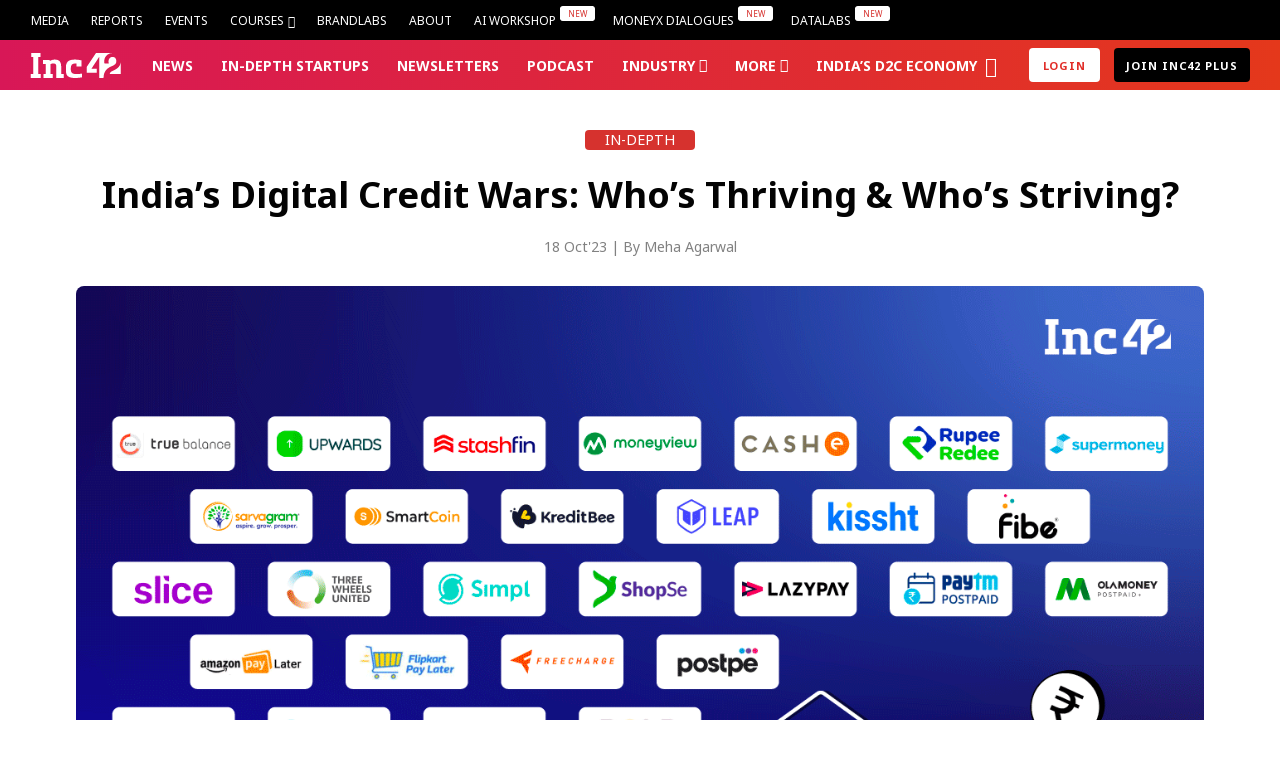

--- FILE ---
content_type: text/css
request_url: https://inc42.com/wp-content/plugins/inc42-datalabs-api/assets/css/dl-chart-plugin.css?ver=21.85
body_size: 947
content:
@import url('https://fonts.googleapis.com/css2?family=Plus+Jakarta+Sans:ital,wght@0,200..800;1,200..800&display=swap');

.chart-shortcode-wrap {
    display: flex;
    width: 100%;
    /* width: 55%; */
    padding: 24px;
    justify-content: center;
    align-items: center;
    align-content: center;
    row-gap: 5px;
    flex-wrap: wrap;
    border-radius: 12px;
    background: rgba(243, 245, 251, 0.70);
}
.chart-title-wrap .title {
    margin-bottom: 16px;
}
.chart-shortcode-wrap .title {
    /* width: 60%; */
    color: #000;
    text-align: center;
    font-family: "Plus Jakarta Sans";
    font-size: 34px;
    font-style: normal;
    font-weight: 800;
    line-height: normal;
    text-transform: capitalize;
}

.chart-shortcode-wrap .sub-title {
    color: #000;
    text-align: center;
    font-family: "Plus Jakarta Sans";
    font-size: 14px;
    font-style: normal;
    font-weight: 400;
    line-height: normal;
    text-transform: capitalize;
}

.chart-wrap {
    width: 100%;
    text-align: center;
    border-top: 1px solid #030229;
    border-bottom: 1px solid #030229;
    margin: 1rem 0;
    padding: 1.4rem;
}

.chart-footer-wrap {
    display: flex;
    align-items: flex-end;
    justify-content: space-between;
    width: 100%;
}

.chart-footer-data-heading {
    color: #000;
    font-family: "Plus Jakarta Sans";
    font-size: 12px;
    font-style: normal;
    font-weight: 500;
    line-height: 22px;
    text-transform: capitalize;
}

.chart-footer-data {
    color: #58586A;
    font-family: "Plus Jakarta Sans";
    font-size: 12px;
    font-style: normal;
    font-weight: 400;
    line-height: 22px;
    text-transform: capitalize;
}

.chart-footer-data span.note {
    color: #D9333E;
}

.chart-footer-logo {
    border-radius: 6px;
    border: 1px solid #FFF;
    background: #ECECF6;
}

span.logo-text {
    color: #000;
    font-family: "Plus Jakarta Sans";
    font-size: 10px;
    font-style: normal;
    font-weight: 500;
    line-height: 30px;
    letter-spacing: 2px;
    text-transform: uppercase;
}

.chart-footer-logo {
    border-radius: 6px;
    border: 1px solid #FFF;
    background: #ECECF6;
    align-items: center;
    display: flex;
    padding: 6px 10px;
    gap: 10px;
}

.chart-footer-logo img {
    width: 4rem !important;
    border-radius: 0px !important;
}

#chart-container {
    height: 40vh;
    text-align: center;
    justify-content: center;
    display: flex;
}





/* table code  */
button.page-button.active {
    border: 1px solid black !important;
}

#funding-table {
    width: 100%;
    border-collapse: collapse;
    opacity: 1;
    width: 100%;
    border-collapse: collapse;
    border-radius: 12px;
    border: none;

}

#funding-table thead tr th {
    border: none;
    opacity: 1;
    min-width: 180px;
    background: rgb(228, 57, 27);
    font-weight: 500;
    line-height: 16px;
    text-transform: capitalize;
    text-align: left;
    font-size: 14px;
    letter-spacing: 0.25px;
    color: rgb(255, 255, 255) !important;
}


table#funding-table tbody tr {
    border: transparent;
    border-bottom: 1px solid #e4e4e3 !important;
}

#funding-table td {
    padding: 14px 6px;
    text-align: left;
    color: #000;
    /* text-align: center; */
    font-family: 'Noto Sans';
    font-size: 12px;
    font-style: normal;
    font-weight: 400;
    line-height: normal;
    text-transform: capitalize;
}

span#current-page {
    font-size: 12px;
}

#pagination-controls button {
    padding: 5px 10px;
    cursor: pointer;
    border-radius: 4px;
    border: 1px solid rgb(222, 222, 243);
    background: rgb(243, 243, 255);
    color: #e4391b;
}

#pagination-controls {
    margin-top: 10px;
    display: flex;
    justify-content: center;
    align-items: center;
    gap: 10px;
}

#funding-table th {
    padding: 8px;
    text-align: left;
}

#pagination-controls button:disabled {
    cursor: not-allowed;
    opacity: 0.6;
}

.boder-top-left {
    border-top-left-radius: 6px;
    border-bottom-left-radius: 6px;
}

.boder-top-right {
    border-top-right-radius: 6px;
    border-bottom-right-radius: 6px;
}



/* repsonsive  */

@media (max-width: 768px) {



    /* tavle  */

    div#funding-table-container {
        width: 94%;
    }

    #pagination-controls button {
        padding: 2px 8px;
        cursor: pointer;
        border-radius: 4px;
        border: 1px solid rgb(222, 222, 243);
        background: rgb(243, 243, 255);
        color: #e4391b;
        font-size: 10px;
    }

    .table-container {
        width: auto;
        /* width: 280px; */
        overflow: auto;
    }

    .chart-shortcode-wrap {
        width: 100%;
        padding: 10px;
    }

    .chart-footer-data {
        color: #58586A;
        font-family: "Plus Jakarta Sans";
        font-size: 10px;
        font-style: normal;
        font-weight: 400;
        line-height: normal;
        text-transform: capitalize;
        width: 60%;
    }

    .chart-shortcode-wrap .title {
        font-size: 20px;
    }

    .chart-footer-data-heading {
        font-size: 10px;
    }

    .chart-footer-data {
        font-size: 10px;

    }

    .chart-footer-logo {
        border-radius: 6px;
        border: 1px solid #00000000;
        background: #00000000;
        align-items: center;
        padding: 0px 0px;
        gap: 10px;
        display: block;
        justify-content: center;
    }

    .chart-footer-wrap {
        display: flex;
        justify-content: space-between;
        width: 100%;
    }

    .chart-footer-data {
        color: #58586A;
        font-family: "Plus Jakarta Sans";
        font-size: 10px;
        font-style: normal;
        font-weight: 400;
        line-height: normal;
        text-transform: capitalize;
        width: 65%;
    }

    .chart-footer-logo {
        border-radius: 6px;
        border: 1px solid #00000000;
        background: #00000000;
        align-items: center;
        padding: 0px 0px;
        gap: 0px;
        display: flex;
        justify-content: center;
        flex-direction: column;
        align-items: center;
    }

    .chart-footer-logo img {
        width: 5rem !important;
        border-radius: 0px !important;
        float: left;
    }

    .chart-wrap {
        padding: 1.4rem 0;
    }
}

--- FILE ---
content_type: application/javascript
request_url: https://inc42.com/wp-content/plugins/inc42-datalabs-api/assets/js/shortcode.js?ver=0.1.8
body_size: 3062
content:
// v2 factsheet code
jQuery(document).ready(function ($) {

  var primaryCompany = shortcode_data.primary_company;
  if (!primaryCompany) {
    return;
  }

  var url =
    "https://datalabs-api.inc42.com/inc42/shortcode/company/factsheet-insights/" +
    encodeURIComponent(primaryCompany);

  $.ajax({
    url: url,
    method: "GET",
    dataType: "json",
    success: function (data) {
      if (data && data.response) {
        var response = data.response;
        var overview = response.overview || [];
        var description = response.description || "-";

        var descriptionWords = description.split(" ");
        if (descriptionWords.length > 10) {
          descriptionWords = descriptionWords.slice(0, 13);
          description = descriptionWords.join(" ") + "...";
        }

        const companyPageLink = `<a class="factsheet_links" id="Data" href="https://inc42.com/company/${
          response.slug
        }/?itm_medium=website&itm_source=inc42-article&itm_campaign=factsheet&itm_content=company&itm_term=1">${
          response.company_type == "Investor"
            ? "Investor Page"
            : "Company Profile"
        } </a>`;

        // combine data for company and investor
        let CompanyData1 = { label: "No Label", value: "No Data" };
        let CompanyData2 = { label: "No Label", value: "No Data" };
        let CompanyData3 = { label: "No Label", value: "No Data" };

        if (overview) {
          overview.forEach((item) => {
            switch (item.logo) {
              case "founded_year":
                CompanyData2 = { label: item.label, value: item.value };
                break;
              case "portfolio_companies":
                CompanyData1 = { label: item.label, value: item.value };
                break;
              case "investment_rounds":
                CompanyData3 = { label: item.label, value: item.value };
                break;
              case "stage":
                CompanyData3 = { label: item.label, value: item.value };
                break;
              case "sector":
                CompanyData1 = { label: item.label, value: item.value };
                break;
            }
          });
        }

        let company_data2 = ` <div class="item1">
                    <div class="factsheet_icon_wrap">
                            <span class="factsheet_label">${
                              CompanyData1.label || "-"
                            }</span>
                    </div> 
                    <span class="factsheet_value" >${
                      CompanyData1.value || "-"
                    }</span>
                </div>
            <div class="item2">
                    <div class="factsheet_icon_wrap">
                            <span class="factsheet_label">${
                              CompanyData2.label || "-"
                            }</span>
                    </div> 
                    <span class="factsheet_value" >${
                      CompanyData2.value || "-"
                    }</span>
                </div>
            <div class="item3">
                    <div class="factsheet_icon_wrap">
                            <span class="factsheet_label">${
                              CompanyData3.label || "-"
                            }</span>
                    </div> 
                    <span class="factsheet_value" >${
                      CompanyData3.value || "-"
                    }</span>
                </div>`;

        var htmlContent = `
                    <div class="container">
                        <div class="row mob-row">
                            <div class="w-36 factsheet_logo_wrap">
                                <div class="factsheet_img_wrap">
                                <a class="factsheet_links" href="https://inc42.com/company/${
                                  response.slug || ""
                                }/?itm_medium=website&itm_source=inc42-article&itm_campaign=factsheet&itm_content=company&itm_term=1" >   
                                <img src="${
                                  response.logo ||
                                  "https://datalabs.inc42.com/img/companyAvtar-new.svg"
                                }" alt="${
          response.name || ""
        }" class="factsheet_img img-fluid"></a>
                                </div>
                                <div class="mob-space">
                                <a class="factsheet_links" href="https://inc42.com/company/${
                                  response.slug || ""
                                }/?itm_medium=website&itm_source=inc42-article&itm_campaign=factsheet&itm_content=company&itm_term=1" > 
                                <p class="factsheet_heading">${
                                  response.name || "-"
                                }</p></a>
                                    <p class="factsheet_content">${description}</p>
                                </div>
                            </div>
                            <div class="w-64"> 
                                <div class="grid-container">
                                    ${company_data2}

                                    <div class="item" onclick="window.location.href='https://inc42.com/company/${
                                      response.slug || ""
                                    }/?itm_medium=website&itm_source=inc42-article&itm_campaign=factsheet&itm_content=company&itm_term=1';">
                                    <span class="factsheet_label-v2">Explore Funding, Financials & More</span>
                                    <div class="factsheet_icon_wrap">
                                    <span class="factsheet_value" >
                                    ${companyPageLink}
                                    </span>             
                                        <div class="next_icon">
                                        <a class="factsheet_links" href="https://inc42.com/company/${
                                          response.slug || ""
                                        }/?itm_medium=website&itm_source=inc42-article&itm_campaign=factsheet&itm_content=company&itm_term=1" > <img src="/wp-content/plugins/inc42-datalabs-api/assets/img/go_next_icon.svg" alt="icon" class="factsheet_img_icon img-fluid"></a>
                                        </div>
                                    </div>

                                    </div>
                                </div>
                            </div>
                        </div>
                        <div class="note_section">
                            <div class="note-wrap">
                                <span class="note_title">Note :</span>
                                <span class="note_content">${
                                  response.note || "-"
                                }</span>
                            </div>  
                            <div>
                                <div class="dl_icon">
                                    <img src="https://asset.inc42.com/2025/07/datalabs-logo-v2.png" alt=" data-labs icon" >
                                </div>
                            </div>   
                        </div>
                    </div>
                `;

        $("#factsheet_inc42").html(htmlContent);
      } else {
        // console.error('Invalid response structure:', data);
      }
    },
    error: function (xhr, status, error) {
      console.error("Request failed. Status:", status, "Error:", error);
      console.error("Response:", xhr.responseText);
    },
  });
});

// carousel of datalabs

jQuery(document).ready(function ($) {
  const isMobile = window.innerWidth <= 768;

  var primaryCompany = shortcode_data.primary_company;
  if (!primaryCompany) {
    return;
  }
  var url =
    "https://datalabs-api.inc42.com/inc42/company/carousel/" +
    encodeURIComponent(primaryCompany);
  $.ajax({
    url: url,
    method: "GET",
    dataType: "json",
    success: function (data) {
      if (data && data.response) {
        var response = data.response;
        // Sort the array in descending order based on the "position" property
        const sortedOverview = response.Overview.sort(
          (a, b) => a.position - b.position
        );
        // Store the sorted array in a new array
        const sortedArray = [...sortedOverview];

        var HighlightData;
        // key highlisht data
        HighlightData = sortedArray
          .map((item) => {
            if (item.label === "Founders" && item.value.split(",").length > 1) {
              const founders = item.value.split(","); // Split the founders string into an array
              const firstFounder = founders[0].trim(); // Extract the first founder
              const additionalFoundersCount = founders.length - 1; // Calculate the number of additional founders
              item.value = `${firstFounder} <span class="more-founders">+${additionalFoundersCount}</span>`;
            }

            const imagePath = `/wp-content/plugins/inc42-datalabs-api/assets/img/${item.logo}.svg`;

            return `
                        <div class="carousel-col-md-3">
                            <div class="carousel-icon-wrap" >
                                <img src="${imagePath}" class="carousel-icon" >
                            </div>
                            <div class="carousel-content-wrap" >
                                <h3 class="carousel-factsheet-title">${item.label}</h3>
                                <p class="carousel-factsheet-sub-title">${item.value}</p>
                            </div>
                        </div>
                    `;
          })
          .join("");

        // Slider data array
        var CarouselTitles = [];

        // Add titles and their corresponding URLs
        if (response.funding_highlights) {
          CarouselTitles.push({
            title: "Explore Funding Insights",
            url: "/funding/?itm_medium=website&itm_source=inc42-article&itm_campaign=carousel-funding&itm_content=company&itm_term=1",
          });
        }
        if (response.investment_highlights) {
          CarouselTitles.push({
            title: "Explore Investment Insights",
            url: "/investments/?itm_medium=website&itm_source=inc42-article&itm_campaign=carousel-investment&itm_content=company&itm_term=1",
          });
        }
        if (response.acquisitions_highlights) {
          CarouselTitles.push({
            title: "Explore Acquisition Insights",
            url: "/acquisitions/company-name/?itm_medium=website&itm_source=inc42-article&itm_campaign=carousel-acquisition&itm_content=company&itm_term=1",
          });
        }
        if (response.financial_highlights) {
          CarouselTitles.push({
            title: "Explore Financial Insights",
            url: "/financials/?itm_medium=website&itm_source=inc42-article&itm_campaign=carousel-financial&itm_content=company&itm_term=1",
          });
        }

        // Generate html for each title
        var SliderData = CarouselTitles.map((item) => {
          const { title, url } = item;

          // Set the image source based on the title and device type
          var FinancialImageSrc, OtherChartSrc;

          if (isMobile) {
            FinancialImageSrc =
              "/wp-content/plugins/inc42-datalabs-api/assets/img/sample-graph-mobile.png";
            OtherChartSrc =
              "/wp-content/plugins/inc42-datalabs-api/assets/img/sample-graph-mobile.png";
          } else {
            FinancialImageSrc =
              "/wp-content/plugins/inc42-datalabs-api/assets/img/sample-grap.png";
            OtherChartSrc =
              "/wp-content/plugins/inc42-datalabs-api/assets/img/sample-grap.png";
          }

          const ImageSrcChart =
            title === "Financial Highlights"
              ? FinancialImageSrc
              : OtherChartSrc;

          return `
                            <div class="slider-wrapper">
                                <div class="internal-slider-wrapper">
                                    <div class="carousel-img" style="background-image: url(${ImageSrcChart});">
                                      
                                            <div class="carousel-factsheet-button-wrap">
                                                <a class="explore-btn" href="/company/${primaryCompany}${url}" >${title}</a>
                                            </div>
                                  
                                    </div>
                                </div>
                            </div>
                        `;
        }).join(""); // Combine the HTML strings into a single string

        var htmlContent = `
        <div class="line-below" >
                            <svg xmlns="http://www.w3.org/2000/svg" width="691" height="2" viewBox="0 0 691 2" fill="none">
                             <path d="M1 1H690" stroke="#D7D3D0" stroke-width="2" stroke-linecap="round" stroke-dasharray="0.1 6"></path>
                            </svg>
					    </div>
                    <div class="carousel_title" >
                    <h2>Go Deeper On ${response.name} With Inc42 Datalabs</h2>
                    </div>
                    <div class="carousel_container">
                     <div class="top_section">
                            <div class="top-wrap">
                                <div class="carousel_img_wrap">
                                <a class="carousel_links" href="https://inc42.com/company/${
                                  response.slug || ""
                                }/?itm_medium=website&itm_source=inc42-article&itm_campaign=carousel&itm_content=company&itm_term=1" >   
                                <img src="${
                                  response.logo ||
                                  "https://datalabs.inc42.com/img/companyAvtar-new.svg"
                                }" alt="${
          response.name || ""
        }" class="carousel_img img-fluid"></a>
                                </div>
                                 <a class="carousel_links" href="https://inc42.com/company/${
                                   response.slug || ""
                                 }/?itm_medium=website&itm_source=inc42-article&itm_campaign=carousel&itm_content=company&itm_term=1" > 
                                <p class="carousel_heading">${
                                  response.name || "-"
                                }</p></a>    

                                ${
                                  response.acquired
                                    ? '<span class="acquired-block">Acquired</span>'
                                    : ""
                                }         
                            </div>  
                            <div class="carousel-logo-wrap">
                                <div class="carousel-logo">
                                    <span class="logo-text" >POWERED by</span>
                                    <img src="https://asset.inc42.com/2025/07/datalabs-logo-v2.png">
                                </div>
                            </div>    
                        </div>
                        <div class="line-below">
                            <svg xmlns="http://www.w3.org/2000/svg" width="691" height="2" viewBox="0 0 691 2" fill="none">
                             <path d="M1 1H690" stroke="#D7D3D0" stroke-width="2" stroke-linecap="round" stroke-dasharray="0.1 6"/>
                            </svg>
					    </div>
                        <div class="row mob-row">

                            <div class="carousel-inc42">
                                <div class="slider-wrapper">
                                    <div class="internal-slider-wrapper">
                                           <div class="carousel-factsheet">
                                            <div class="carousel-row">
                                               ${HighlightData}
                                               <div class="carousel-col-md-3 ">
                                                    <div class="carousel-factsheet-button-wrap">
                                                        <a class="explore-btn" href="/company/${primaryCompany}/?itm_medium=website&itm_source=inc42-article&itm_campaign=carousel-highlight&itm_content=company&itm_term=1" >Explore full profile</a>
                                                    </div>
                                                </div>
                                            </div>
                                        </div>
                                    </div>
                                </div>
                                ${SliderData}
                            </div>
                        </div>
                    </div>
                `;

        $("#CrosslinkCarousel-inc42").html(htmlContent);

        function InitializeCarousel() {
          $(".carousel-inc42").slick({
            dots: true, // Show dots for navigation
            infinite: true, // Infinite looping
            speed: 300, // Transition speed
            slidesToShow: 1, // Number of slides to show at once
            centerMode: true, // Enable centered mode
            centerPadding: "0px", // Set padding based on screen size
            // centerPadding: isMobile ? "0" : "130px", // Set padding based on screen size
            focusOnSelect: true, // Focus on the selected slide
            adaptiveHeight: true, // Adjust height based on the current slide
            autoplay: false, // Enable autoplay
            autoplaySpeed: 2000, // Autoplay speed in milliseconds
          });
        }

        // Initialize the carousel on page load
        InitializeCarousel();

        // Reinitialize the carousel on window resize (optional)
        $(window).on("resize", function () {
          $(".carousel-inc42").slick("unslick"); // Destroy the existing carousel
          InitializeCarousel(); // Reinitialize the carousel with updated settings
        });
      } else {
        // console.error('Invalid response structure:', data);
      }
    },
    error: function (xhr, status, error) {
      console.error("Request failed. Status:", status, "Error:", error);
      console.error("Response:", xhr.responseText);
    },
  });
});


--- FILE ---
content_type: application/javascript
request_url: https://inc42.com/wp-content/themes/inc42/js/src/inc42-algolia-search.js?ver=21.85
body_size: 952
content:
/**
 * Algolia search.
 *
 * @package Inc42
 */

jQuery(
	function() {

		if ( 'undefined' === typeof algolia ) {
			return;
		}

		if( jQuery('#inc-algolia-search-box').length > 0 && 'undefined' !== typeof instantsearch ) {

			if (algolia.indices.searchable_posts === undefined && jQuery('.admin-bar').length > 0) {
				alert('It looks like you haven\'t indexed the searchable posts index. Please head to the Indexing page of the Algolia Search plugin and index it.');
			}

			/* Instantiate instantsearch.js */
			var algoliaClient = algoliasearch( algolia.application_id, algolia.search_api_key );

			var searchClient = {
				algoliaClient,
				search( requests ) {
					if (
						requests.every(
							(
								{
									params
								}
							) => ! params.query
						)
					) 
					{
						return Promise.resolve(
							{
								results: requests.map(
									function() {
										return {
											hits: [],
											nbHits: 0,
											nbPages: 0,
										};
									}
								)
							}
						);
					}

					return algoliaClient.search( requests );
				},
			};

			var search = instantsearch(
				{
					searchClient: searchClient,
					indexName: algolia.indices.searchable_posts.name,
					urlSync: {
						mapping: { 'q': 's' },
						trackedParameters: [ 'query' ]
					},
					searchParameters: {
						facetingAfterDistinct: true,
						highlightPreTag: '__ais-highlight__',
						highlightPostTag: '__/ais-highlight__'
					},
					routing: {
						router: instantsearch.routers.history( { writeDelay: 1000 } ),
						stateMapping: {
							stateToRoute( indexUiState ) {
								return {
									s: indexUiState[ algolia.indices.searchable_posts.name ].query,
									page: indexUiState[ algolia.indices.searchable_posts.name ].page
								}
							},
							routeToState( routeState ) {
								const indexUiState = {};
								indexUiState[ algolia.indices.searchable_posts.name ] = {
									query: routeState.s,
									page: routeState.page
								};
								return indexUiState;
							}
						}
					}
				}
			);

			if (document.querySelector('#inc-algolia-hits')) {
				search.addWidgets(
					[
						instantsearch.widgets.searchBox(
							{
								container: '#inc-algolia-search-box',
								placeholder: 'Search for...',
								wrapInput: false,
								autofocus: true,
								showReset: false,
								showSubmit: false,
								poweredBy: algolia.powered_by_enabled
							}
						),
						instantsearch.widgets.stats(
							{
								container: '#algolia-stats'
							}
						),
						instantsearch.widgets.hits(
							{
								container: '#inc-algolia-hits',
								hitsPerPage: 10,
								templates: {
									empty: 'No results were found for "<strong>{{query}}</strong>".',
									item: wp.template( 'instantsearch-hit' )
								},
								transformData: {
									item: function( hit ) {

										function replace_highlights_recursive( item ) {
											if ( item instanceof Object && item.hasOwnProperty( 'value' ) ) {
												item.value = _.escape( item.value );
												item.value = item.value.replace( /__ais-highlight__/g, '<em>' ).replace( /__\/ais-highlight__/g, '</em>' );
											} else {
												for ( var key in item ) {
													item[ key ] = replace_highlights_recursive( item[ key ] );
												}
											}
											return item;
										}

										hit._highlightResult = replace_highlights_recursive( hit._highlightResult );
										hit._snippetResult   = replace_highlights_recursive( hit._snippetResult );

										return hit;
									}
								}
							}
						),
						instantsearch.widgets.pagination(
							{
								container: '#inc-algolia-pagination'
							}
						),
					]
				);
			};	

			/* Start */
			search.start();

			jQuery('#inc-algolia-search-box input').attr('type', 'search').select();
		}
	}
);


--- FILE ---
content_type: application/javascript
request_url: https://inc42.com/wp-content/plugins/inc42-datalabs-api/assets/js/dl-chart-plugin.js?ver=0.1.8
body_size: 8542
content:
//document.addEventListener("DOMContentLoaded", function () {

function loadChartJs(dlChartDataPass) {
  // none by default
  var chartBlock = document.querySelector(".chart-shortcode-wrap");
  if (chartBlock) {
    chartBlock.style.display = "none";
  }

  if (dlChartDataPass) {
    dlShortCodeChartData = dlChartDataPass;
  } else {
    dlShortCodeChartData = window.dlChartData;
  }

  // var dlShortCodeChartData = dlChartData;

  const companySlug = dlShortCodeChartData.companyName; // Replace with the actual company slug

  // charts config variable
  const apiUrl = dlShortCodeChartData.apiUrl;
  const apiUrlsector = dlShortCodeChartData.apiUrlsector;
  const apiUrlLocation = dlShortCodeChartData.apiUrlLocation;
  const donatType = dlShortCodeChartData.donatType;
  const financialType = dlShortCodeChartData.financialType || "consolidated";
  timeframeType = dlShortCodeChartData.timeframeType;

  // funding table api
  var TableUrlApiOptions = "";

  // Check if the properties exist before building the URL
  if (dlShortCodeChartData.industry) {
    TableUrlApiOptions = `${apiUrl}sector/funding-amount/${dlShortCodeChartData.industry}`;
  } else if (dlShortCodeChartData.location) {
    TableUrlApiOptions = `${apiUrl}location/funding-amount/${dlShortCodeChartData.location}`;
  } else if (companySlug) {
    TableUrlApiOptions = `${apiUrl}company/funding-amount/${companySlug}`;
  }

  // investment table api
  var InvestmentApiOptions = "";

  // Check if the properties exist before building the URL
  if (dlShortCodeChartData.industry) {
    InvestmentApiOptions = `${apiUrl}sector/investment-amount/${dlShortCodeChartData.industry}`;
  } else if (dlShortCodeChartData.location) {
    InvestmentApiOptions = `${apiUrl}location/investment-amount/${dlShortCodeChartData.location}`;
  } else if (dlShortCodeChartData.investors) {
    InvestmentApiOptions = `${apiUrl}investment-amount-for-year/${toSlug(
      dlShortCodeChartData.investors
    )}`;
  } else if (companySlug) {
    InvestmentApiOptions = `${apiUrl}company/investment-amount/${companySlug}`;
  }
  const InvestmentApiUrl = `https://datalabs-api.inc42.com/inc42/shortcode/investment${InvestmentApiOptions}?${
    dlShortCodeChartData.mindate
      ? `mindate=${dlShortCodeChartData.mindate}`
      : ""
  }${
    dlShortCodeChartData.maxdate
      ? `&maxdate=${dlShortCodeChartData.maxdate}`
      : ""
  }`;

  // Acquisition table api
  var AcquisitionTableApiOptions = "";

  // Check if the properties exist before building the URL
  if (dlShortCodeChartData.industry) {
    AcquisitionTableApiOptions = `${apiUrl}sector/acquisitions-amount/${dlShortCodeChartData.industry}`;
  } else if (dlShortCodeChartData.location) {
    AcquisitionTableApiOptions = `${apiUrl}location/acquisitions-amount/${dlShortCodeChartData.location}`;
  } else if (companySlug) {
    AcquisitionTableApiOptions = `${apiUrl}company/acquisitions-amount/${companySlug}`;
  }
  const AcquisitionApiUrl = `https://datalabs-api.inc42.com/inc42/shortcode/acquisitions${AcquisitionTableApiOptions}?${
    dlShortCodeChartData.mindate
      ? `mindate=${dlShortCodeChartData.mindate}`
      : ""
  }${
    dlShortCodeChartData.maxdate
      ? `&maxdate=${dlShortCodeChartData.maxdate}`
      : ""
  }`;

  // donat chart api config
  var DonatApiOptions = "";
  const resolvedCompanySlug = dlShortCodeChartData.investors
    ? toSlug(dlShortCodeChartData.investors)
    : companySlug;

  // Check if the properties exist before building the URL
  if (donatType == "industry") {
    DonatApiOptions = `/by-sector/${resolvedCompanySlug}`;
  } else if (donatType == "location") {
    DonatApiOptions = `/by-location/${resolvedCompanySlug}`;
  } else if (donatType == "stage") {
    DonatApiOptions = `/by-stage/${resolvedCompanySlug}`;
  } else if (donatType == "Investment stage at first investment") {
    DonatApiOptions = `/stage-by-first-investments/${resolvedCompanySlug}`;
  }
  const DonatApiUrl = `https://datalabs-api.inc42.com/inc42/shortcode/investment${DonatApiOptions}?${
    dlShortCodeChartData.minyear
      ? `minyear=${dlShortCodeChartData.minyear}`
      : ""
  }${
    dlShortCodeChartData.maxyear
      ? `&maxyear=${dlShortCodeChartData.maxyear}`
      : ""
  }`;

  // Acquisition donat api
  var AcquisitionApiOptions = "";

  // Check if the properties exist before building the URL
  if (donatType == "industry") {
    AcquisitionApiOptions = `/by-sector/${companySlug}`;
  } else if (donatType == "location") {
    AcquisitionApiOptions = `/by-location/${companySlug}`;
  } else if (donatType == "stage") {
    AcquisitionApiOptions = `/by-stage/${companySlug}`;
  }
  const AcquisitionDonatApiUrl = `https://datalabs-api.inc42.com/inc42/shortcode/acquisitions${AcquisitionApiOptions}?${
    dlShortCodeChartData.minyear
      ? `minyear=${dlShortCodeChartData.minyear}`
      : ""
  }${
    dlShortCodeChartData.maxyear
      ? `&maxyear=${dlShortCodeChartData.maxyear}`
      : ""
  }`;

  // Construct the final API URL
  const TableUrlapi = `https://datalabs-api.inc42.com/inc42/shortcode/funding${TableUrlApiOptions}?${
    dlShortCodeChartData.mindate
      ? `mindate=${dlShortCodeChartData.mindate}`
      : ""
  }${
    dlShortCodeChartData.maxdate
      ? `&maxdate=${dlShortCodeChartData.maxdate}`
      : ""
  }`;

  // const TableUrlapi = ` https://datalabs-api.inc42.com/inc42/shortcode/funding${apiUrl}${dlShortCodeChartData.industry}?mindate=${dlShortCodeChartData.mindate}&maxdate=${dlShortCodeChartData.maxdate}`
  const Fundingareachartapi = `https://datalabs-api.inc42.com/inc42/shortcode/funding${apiUrl}${companySlug}`;
  const locationApi = `https://datalabs-api.inc42.com/inc42/shortcode/funding${apiUrl}?location=${
    dlShortCodeChartData.location
  }&${
    dlShortCodeChartData.minyear
      ? `minyear=${dlShortCodeChartData.minyear}`
      : ""
  }${
    dlShortCodeChartData.maxyear
      ? `&maxyear=${dlShortCodeChartData.maxyear}`
      : ""
  }`;
  // const fundingRoundApi = `    https://datalabs-api.inc42.com/inc42/shortcode/funding${apiUrl}?rounds=${
  //   dlShortCodeChartData.rounds
  // }&${
  //   dlShortCodeChartData.minyear
  //     ? `minyear=${dlShortCodeChartData.minyear}`
  //     : ""
  // }${
  //   dlShortCodeChartData.maxyear
  //     ? `&maxyear=${dlShortCodeChartData.maxyear}`
  //     : ""
  // }`;

  const fundingRoundApi =
    `https://datalabs-api.inc42.com/inc42/shortcode/funding${apiUrl}` +
    `${
      dlShortCodeChartData.rounds
        ? `?rounds=${dlShortCodeChartData.rounds}&`
        : companySlug
        ? `/${companySlug}?`
        : "?"
    }` +
    `${
      dlShortCodeChartData.minyear
        ? `minyear=${dlShortCodeChartData.minyear}&`
        : ""
    }` +
    `${
      dlShortCodeChartData.maxyear
        ? `maxyear=${dlShortCodeChartData.maxyear}`
        : ""
    }`;

  const fundingByIndustryApi = `https://datalabs-api.inc42.com/inc42/shortcode/funding${apiUrl}?industry=${
    dlShortCodeChartData.industry
  }&${
    dlShortCodeChartData.minyear
      ? `minyear=${dlShortCodeChartData.minyear}`
      : ""
  }${
    dlShortCodeChartData.maxyear
      ? `&maxyear=${dlShortCodeChartData.maxyear}`
      : ""
  }`;
  const fundingByInvestorApi = `https://datalabs-api.inc42.com/inc42/shortcode/funding${apiUrl}?investors=${dlShortCodeChartData.investors}`;

  const companyByFundingRoundsApi = `https://datalabs-api.inc42.com/company/${companySlug}${apiUrl}`;

  // FundingDealCount for industry and location
  if (dlShortCodeChartData.location) {
    var FundingDealCount = `https://datalabs-api.inc42.com/inc42/shortcode/funding${apiUrlLocation}${
      dlShortCodeChartData.location
    }?${
      dlShortCodeChartData.minyear
        ? `minyear=${dlShortCodeChartData.minyear}`
        : ""
    }${
      dlShortCodeChartData.maxyear
        ? `&maxyear=${dlShortCodeChartData.maxyear}`
        : ""
    }`;
  } else if (dlShortCodeChartData.industry) {
    var FundingDealCount = `https://datalabs-api.inc42.com/inc42/shortcode/funding${apiUrlsector}${
      dlShortCodeChartData.industry
    }?${
      dlShortCodeChartData.minyear
        ? `minyear=${dlShortCodeChartData.minyear}`
        : ""
    }${
      dlShortCodeChartData.maxyear
        ? `&maxyear=${dlShortCodeChartData.maxyear}`
        : ""
    }`;
  }

  // AcquisitionApi for industry and location
  if (dlShortCodeChartData.location) {
    var AcquisitionCountAmount = `https://datalabs-api.inc42.com/inc42/shortcode/acquisitions${apiUrlLocation}${
      dlShortCodeChartData.location
    }?${
      dlShortCodeChartData.minyear
        ? `minyear=${dlShortCodeChartData.minyear}`
        : ""
    }${
      dlShortCodeChartData.maxyear
        ? `&maxyear=${dlShortCodeChartData.maxyear}`
        : ""
    }`;
  } else if (dlShortCodeChartData.industry) {
    var AcquisitionCountAmount = `https://datalabs-api.inc42.com/inc42/shortcode/acquisitions${apiUrlsector}${
      dlShortCodeChartData.industry
    }?${
      dlShortCodeChartData.minyear
        ? `minyear=${dlShortCodeChartData.minyear}`
        : ""
    }${
      dlShortCodeChartData.maxyear
        ? `&maxyear=${dlShortCodeChartData.maxyear}`
        : ""
    }`;
  }

  // InvestmentCountAmountApi for industry and location
  if (dlShortCodeChartData.location) {
    var InvestmentCountAmountApi = `https://datalabs-api.inc42.com/inc42/shortcode/investment${apiUrlLocation}${
      dlShortCodeChartData.location
    }?${
      dlShortCodeChartData.minyear
        ? `minyear=${dlShortCodeChartData.minyear}`
        : ""
    }${
      dlShortCodeChartData.maxyear
        ? `&maxyear=${dlShortCodeChartData.maxyear}`
        : ""
    }`;
  } else if (dlShortCodeChartData.industry) {
    var InvestmentCountAmountApi = `https://datalabs-api.inc42.com/inc42/shortcode/investment${apiUrlsector}${
      dlShortCodeChartData.industry
    }?${
      dlShortCodeChartData.minyear
        ? `minyear=${dlShortCodeChartData.minyear}`
        : ""
    }${
      dlShortCodeChartData.maxyear
        ? `&maxyear=${dlShortCodeChartData.maxyear}`
        : ""
    }`;
  }

  // financial api
  const FinancialApi = ` https://datalabs-api.inc42.com/inc42/shortcode/financial/${financialType}${apiUrl}${companySlug}?${
    dlShortCodeChartData.minyear
      ? `minyear=${dlShortCodeChartData.minyear}`
      : ""
  }${
    dlShortCodeChartData.maxyear
      ? `&maxyear=${dlShortCodeChartData.maxyear}`
      : ""
  }`;

  // timeframeType api
  const timeframeApi = ` https://datalabs-api.inc42.com/financial/${financialType}/charts/quaterly-financial-highlights/${companySlug}`;

  // acquisition api
  const AcquisitionApi = ` https://datalabs-api.inc42.com/inc42/shortcode/acquisitions${apiUrl}${companySlug}`;

  // Investment api
  const resolvedInvestmentApi = dlShortCodeChartData.investors
    ? toSlug(dlShortCodeChartData.investors)
    : companySlug;

  const InvestmentApi = ` https://datalabs-api.inc42.com/inc42/shortcode/investment${apiUrl}${resolvedInvestmentApi}`;

  //quad Bar chart Api
  const QuadBarApi = ` https://datalabs-api.inc42.com/inc42/shortcode/financial${apiUrl}${companySlug}?${
    dlShortCodeChartData.minyear
      ? `minyear=${dlShortCodeChartData.minyear}`
      : ""
  }${
    dlShortCodeChartData.maxyear
      ? `&maxyear=${dlShortCodeChartData.maxyear}`
      : ""
  }`;

  // Function to format numbers
  // format number in menubar,bn
  function formatNumber(num) {
    if (num >= 1e9) {
      // Billions (1,000,000,000 and above)
      const formatted = (num / 1e9).toFixed(1);
      return formatted.endsWith(".0")
        ? `${formatted.slice(0, -2)} Bn`
        : `${formatted} Bn`;
    } else if (num >= 1e6) {
      // Millions (1,000,000 and above)
      const formatted = (num / 1e6).toFixed(1);
      return formatted.endsWith(".0")
        ? `${formatted.slice(0, -2)} Mn`
        : `${formatted} Mn`;
    }
    return num;
  }
  // format number in cr
  function formatNumberInCr(num) {
    if (Math.abs(num) >= 1e7) {
      // Crores (10,000,000 and above)
      const formatted = (num / 1e7).toFixed(1);
      return formatted.endsWith(".0")
        ? `${formatted.slice(0, -2)} Cr`
        : `${formatted} Cr`;
    } else if (Math.abs(num) >= 1e5) {
      // Lakhs (1,00,000 and above)
      const formatted = (num / 1e5).toFixed(1);
      return formatted.endsWith(".0")
        ? `${formatted.slice(0, -2)} Lakh`
        : `${formatted} Lakh`;
    }
    return num.toLocaleString(); // Return with commas for smaller values
  }

  // date format
  function formatDate(dateString) {
    const date = new Date(dateString);
    const options = { day: "numeric", month: "short", year: "numeric" };
    return new Intl.DateTimeFormat("en-GB", options).format(date);
  }

  // chart block hide and show function
  function chartBlockCondition(block, none, remove) {
    var chartBlock = document.querySelector(".chart-shortcode-wrap");
    if (chartBlock) {
      switch (true) {
        case block:
          chartBlock.style.display = "block"; // Show the chart block
          break;
        case none:
          chartBlock.style.display = "none"; // Hide the chart block
          break;
        case remove:
          chartBlock.parentElement.removeChild(chartBlock); // Remove the chart block from the DOM
          break;
      }
    }
  }

  // area chart
  function areaChart(ApiUrl, KeyID) {
    const url = `${ApiUrl}?${
      dlShortCodeChartData.minyear
        ? `minyear=${dlShortCodeChartData.minyear}`
        : ""
    }${
      dlShortCodeChartData.maxyear
        ? `&maxyear=${dlShortCodeChartData.maxyear}`
        : ""
    }`;
    jQuery.ajax({
      url: url,
      type: "GET",
      headers: {
        Referer: "https://inc42.com", // Replace with the actual domain from which the request is being made
      },
      success: function (data) {
        if (data.status === 200 && data.response && !data.error) {
          chartBlockCondition(true, false, false);
          const response = data.response;

          // Extract data from the API response
          const labels = response.xAxisData;
          const chartData = response.yAxisData;
          const xAxisTitle = response.xAxisHeading;
          const yAxisTitle = response.yAxisHeading;

          // Get the chart context by the correct canvas ID (chart-{type})
          var canvasId = "chart-" + KeyID;

          var canvas = document.getElementById(canvasId);

          if (canvas) {
            var ctx = canvas.getContext("2d");

            // Gradient for the chart
            const getGradient = (ctx, chartArea) => {
              const gradient = ctx.createLinearGradient(
                0,
                chartArea.bottom,
                0,
                chartArea.top
              );
              gradient.addColorStop(0.4, "rgba(217, 51, 62, 0.04");
              return gradient;
            };

            // Chart configuration
            const config = {
              type: "line",
              data: {
                labels: labels,
                datasets: [
                  {
                    label: response.ChartTitle,
                    data: chartData,
                    fill: true,
                    backgroundColor: (context) => {
                      const { chart } = context;
                      const { ctx, chartArea } = chart;
                      if (!chartArea) return;
                      return getGradient(ctx, chartArea);
                    },
                    borderColor: "#E3361E",
                    borderWidth: 3,
                    pointRadius: 5,
                    pointBackgroundColor: "white",
                    pointBorderColor: "#BFBFE5",
                    pointHoverRadius: 8,
                    tension: 0.4,
                    pointShadowColor: "#AFAECA:",
                  },
                ],
              },
              options: {
                responsive: true,
                maintainAspectRatio: false,
                plugins: {
                  legend: {
                    display: false,
                    position: "top",
                  },
                  labels: {
                    usePointStyle: true,
                    pointStyle: "circle",
                    padding: 12,
                  },
                  tooltip: {
                    callbacks: {
                      label: (context) => {
                        const value = context.raw;
                        return `${formatNumber(value)}`; // Format the tooltip value
                      },
                    },
                  },
                },
                scales: {
                  x: {
                    title: {
                      display: true,
                      text: xAxisTitle,
                      color: "#000000",
                      font: { size: 12, weight: "normal" },
                    },
                    grid: {
                      display: false, // Disable horizontal grid lines
                    },
                    ticks: {
                      color: "black",
                    },
                  },
                  y: {
                    title: {
                      display: true,
                      text: yAxisTitle,
                      color: "#000000",
                      font: { size: 12, weight: "normal" },
                    },
                    ticks: {
                      color: "black",
                      callback: (value) => {
                        return formatNumber(value); // Format the y-axis tick value
                      },
                    },
                  },
                },
              },
            };

            // Create the chart
            new Chart(ctx, config);
          } else {
            console.error("Canvas element not found with ID: " + canvasId);
          }
        } else {
          if (data.error || data.response === 0) {
            chartBlockCondition(false, false, true);
            console.error("Error:", data.error);
            document.getElementById("shortcode-output").innerHTML =
              "<h2>No data found</h2>";
            $("#copy-shortcode").hide();
          } else {
            console.error("Failed to fetch chart data.");
          }
        }
      },
      error: function (xhr, status, error) {
        console.error("Error fetching data:", error); // Log any errors
        document.getElementById("shortcode-output").innerHTML =
          "<h2>No data found</h2>";
        $("#copy-shortcode").hide();
      },
    });
  }

  // DualBarchart chart
  function DualBarlinechart(ApiUrl, KeyID, financials) {
    jQuery.ajax({
      url: ApiUrl,
      type: "GET",
      headers: {
        Referer: "https://inc42.com",
      },
      success: function (data) {
        if (data.status === 200 && data.response && !data.error) {
          chartBlockCondition(true, false, false);

          const response = data.response;

          const timeframeType = dlShortCodeChartData.timeframeType;
          if (timeframeType === "quaterly") {
            chartLabels = response.charts_data.map((item) => item.quater); // quater
            bar2 = response.charts_data.map((item) => item.totalRevenue); //totalRevenue
            bar1 = response.charts_data.map((item) => item.totalExpense); // totalExpense
            lineDataPat = response.charts_data.map((item) => item.profitLoss); // profitLoss
          } else {
            chartLabels = response.charts_data.map((item) => item.year); // Years
            bar2 = response.charts_data.map((item) => item.total_revenue); // Total Revenue
            bar1 = response.charts_data.map((item) => item.expenses); // Expenses
            lineDataPat = response.charts_data.map((item) => item.pat); // PAT
            lineDataPbt = response.charts_data.map(item => item.pbt); // PBT
          }

          // Extract labels and data
          let labelP = null;
          let lineData = [];

          if (
            response.charts_data.some(
              (item) =>
                item.profitLoss !== undefined && item.profitLoss !== null
            )
          ) {
            labelP = "Profit/Loss";
            lineData = response.charts_data.map((item) => item.profitLoss);

          }else{
            const islineValid = lineDataPat && lineDataPat.some(value => value !== undefined && value !== null);
            lineData = islineValid ? lineDataPat : lineDataPbt;
            labelP = islineValid ? "PAT" : (lineDataPbt ? "PBT" : null);
          }      

          const xAxisTitle = response.xAxisLegendTitle;
          const yAxisTitle = response.yAxisLegendTitle;

          const canvasId = "chart-" + KeyID;
          const canvas = document.getElementById(canvasId);

          if (canvas) {
            const ctx = canvas.getContext("2d");

            if (window.myChart) {
              window.myChart.destroy();
            }

            // Create the new mixed chart
            window.myChart = new Chart(ctx, {
              type: "bar", // Base type is bar
              data: {
                labels: chartLabels, // x-axis: years
                datasets: [
                  {
                    type: "bar", // Bar for expenses
                    label: "Total Expenses",
                    data: bar1,
                    backgroundColor: "rgb(228, 57, 27)", // Red color
                    borderRadius: 6,
                    order: 1, // lower
                  },
                  {
                    type: "bar", // Bar for total revenue
                    label: "Total Revenue",
                    data: bar2,
                    backgroundColor: "rgb(23, 38, 85)", // Blue color
                    borderRadius: 6,
                    order: 1, // lower
                  },
                  {
                    type: "line", // Line for PAT
                    label: labelP,
                    data: lineData,
                    borderColor: "black", // Red color
                    borderWidth: 3,
                    backgroundColor: "#BFBFE5",
                    fill: false, // No area fill
                    tension: 0.4, // Smooth curve
                    order: 0,
                  },
                ],
              },
              options: {
                responsive: true,
                maintainAspectRatio: false,
                scales: {
                  y: {
                    beginAtZero: false,
                    min: Math.min(...bar1, ...bar2, ...lineData) * 1.15,
                    title: {
                      display: true,
                      text: yAxisTitle,
                      color: "#000000",
                      font: {
                        weight: 500,
                      },
                    },
                    ticks: {
                      color: "black",
                      callback: function (value) {
                        return financials
                          ? formatNumberInCr(value)
                          : formatNumber(value);
                      },
                    },
                  },
                  x: {
                    title: {
                      display: true,
                      text: xAxisTitle,
                      color: "#000000",
                      font: {
                        weight: 500,
                      },
                    },
                    grid: {
                      display: false,
                    },
                    ticks: {
                      color: "black",
                    },
                  },
                },
                plugins: {
                  tooltip: {
                    callbacks: {
                      label: function (tooltipItem) {
                        const tooltipLabel = `${tooltipItem.dataset.label}: ${
                          financials
                            ? formatNumberInCr(tooltipItem.raw)
                            : formatNumber(tooltipItem.raw)
                        }`;
                        return tooltipLabel;
                      },
                    },
                  },
                  legend: {
                    display: true,
                    position: "bottom",
                    labels: {
                      usePointStyle: true,
                      pointStyle: "circle",
                      padding: 12,
                    },
                  },
                },
              },
            });
          } else {
            console.error(
              "Canvas element not found. Ensure the canvas ID is correct and the element exists in the DOM."
            );
          }
        } else {
          if (data.error || data.response === 0) {
            chartBlockCondition(false, false, true);
            console.error("Error:", data.error);
            document.getElementById("shortcode-output").innerHTML =
              "<h2>No data found</h2>";
            $("#copy-shortcode").hide();
          } else {
            console.error("Failed to fetch chart data.");
          }
        }
      },
      error: function (error) {
        console.error("AJAX call failed. Error:", error);
      },
    });
  }

  // DualBarchart chart
  function DualBarchart(ApiUrl, KeyID, financials) {
    jQuery.ajax({
      url: ApiUrl,
      type: "GET",
      headers: {
        Referer: "https://inc42.com",
      },
      success: function (data) {
        if (data.status === 200 && data.response && !data.error) {
          chartBlockCondition(true, false, false);

          const response = data.response;

          // Extract labels and data
          const chartLabels = response.charts_data.map((item) => item.year); // Years

          const bar1 = response.charts_data.map((item) => item.expenses); // Expenses
          const bar2 = response.charts_data.map((item) => item.total_revenue); // Total Revenue
          const bar3 = response.charts_data.map((item) => item.pat); // pat
          const isBar1Valid =
            bar1 && bar1.some((value) => value !== undefined && value !== null);
          const bardata = isBar1Valid ? bar1 : bar3;
          const label = isBar1Valid ? "Expenses" : bar3 ? "PAT" : null;

          const xAxisTitle = response.xAxisLegendTitle;
          const yAxisTitle = response.yAxisLegendTitle;

          const canvasId = "chart-" + KeyID;
          const canvas = document.getElementById(canvasId);

          if (canvas) {
            const ctx = canvas.getContext("2d");

            if (window.myChart) {
              window.myChart.destroy();
            }

            // Create the new chart
            window.myChart = new Chart(ctx, {
              type: "bar",
              data: {
                labels: chartLabels, // x-axis: years
                datasets: [
                  {
                    label: label,
                    data: bardata,
                    backgroundColor: "rgb(228, 57, 27)", // Red color
                    borderRadius: 6,
                  },
                  {
                    label: "Total Revenue",
                    data: bar2,
                    backgroundColor: "rgb(23, 38, 85)", // blue color
                    borderRadius: 6,
                  },
                ],
              },
              options: {
                responsive: true,
                maintainAspectRatio: false,
                scales: {
                  y: {
                    // beginAtZero: true,
                    beginAtZero: false,
                    min: Math.min(...bar1, ...bar2, ...bar3),
                    title: {
                      display: true,
                      text: yAxisTitle,
                      color: "#000000",
                      font: {
                        weight: 500,
                      },
                    },
                    ticks: {
                      color: "black",
                      callback: function (value) {
                        return financials
                          ? formatNumberInCr(value)
                          : formatNumber(value);
                      },
                    },
                  },
                  x: {
                    title: {
                      display: true,
                      text: xAxisTitle,
                      color: "#000000",
                      font: {
                        weight: 500,
                      },
                    },
                    grid: {
                      display: false,
                    },
                    ticks: {
                      color: "black",
                    },
                  },
                },
                plugins: {
                  tooltip: {
                    callbacks: {
                      label: function (tooltipItem) {
                        const tooltipLabel = `${tooltipItem.dataset.label}: ${
                          financials
                            ? formatNumberInCr(tooltipItem.raw)
                            : formatNumber(tooltipItem.raw)
                        }`;
                        return tooltipLabel;
                      },
                    },
                  },
                  legend: {
                    display: true,
                    position: "bottom",
                    labels: {
                      usePointStyle: true,
                      pointStyle: "circle",
                      padding: 12,
                    },
                  },
                },
              },
            });
          } else {
            console.error(
              "Canvas element not found. Ensure the canvas ID is correct and the element exists in the DOM."
            );
          }
        } else {
          if (data.error || data.response === 0) {
            chartBlockCondition(false, false, true);
            console.error("Error:", data.error);
            document.getElementById("shortcode-output").innerHTML =
              "<h2>No data found</h2>";
            $("#copy-shortcode").hide();
          } else {
            console.error("Failed to fetch chart data.");
          }
        }
      },
      error: function (error) {
        console.error("AJAX call failed. Error:", error);
      },
    });
  }

  // donat chart
  function DonatChart(ApiUrl, KeyID) {
    jQuery.ajax({
      url: ApiUrl,
      type: "GET",
      headers: {
        Referer: "https://inc42.com", // Replace with the actual domain from which the request is being made
      },
      success: function (data) {
        if (data.status === 200 && data.response && !data.error) {
          chartBlockCondition(true, false, false);
          const response = data.response;

          // Extract data from the API response
          const labels = response.yAxisData;
          const chartData = response.xAxisData;
          const chartTitle = response.ChartTitle;

          // Get the chart context by the correct canvas ID (chart-{type})
          var canvasId = "chart-" + KeyID;
          var canvas = document.getElementById(canvasId);

          if (canvas) {
            var ctx = canvas.getContext("2d");

            // Chart configuration
            const config = {
              type: "doughnut", // Use doughnut for donut charts
              data: {
                labels: labels,
                datasets: [
                  {
                    label: chartTitle,
                    data: chartData,
                    backgroundColor: [
                      "rgba(221, 19, 85, 1)",
                      "rgba(247, 79, 56, 1)",
                      "rgba(233, 52, 39, 1)",
                      "rgba(255, 114, 34, 1)",
                      "rgba(252, 163, 17, 1)",
                      "rgba(235, 89, 37, 1)",
                      "rgba(255, 169, 157, 1)",
                      "rgba(255, 207, 207, 1)",
                      "rgba(230, 138, 138, 1)",
                      "rgba(255, 169, 157, 1)",
                      "rgba(255, 169, 157, 1)",
                      "rgba(255, 207, 207, 1)",
                      "rgba(230, 138, 138, 1)",
                      "rgba(186, 14, 57, 1)",
                      "rgba(155, 8, 45, 1)",
                      "rgba(255, 14, 14, 1)",
                      "rgba(219, 78, 95, 1)",
                      "rgba(219, 30, 74, 1)",
                      "rgba(255, 109, 109, 1)",
                      "rgba(255, 14, 14, 1)",
                    ],
                    borderRadius: 7,
                  },
                ],
              },
              options: {
                responsive: true,
                maintainAspectRatio: false,
                plugins: {
                  legend: {
                    display: true,
                    position: "right",
                    labels: {
                      usePointStyle: true,
                      pointStyle: "circle",
                      padding: 12,
                    },
                  },

                  tooltip: {
                    callbacks: {
                      label: (context) => {
                        const value = context.raw;
                        return `${value}`;
                      },
                    },
                  },
                },
              },
            };

            let donutChart;

            // Function to update chart legend position
            const updateChart = () => {
              config.options.plugins.legend.position = window.matchMedia(
                "(max-width: 768px)"
              ).matches
                ? "bottom"
                : "right";
              if (donutChart) donutChart.destroy(); // Destroy old chart
              donutChart = new Chart(ctx, config); // Create new chart
            };

            // Initial render and screen size listener
            updateChart();
            window
              .matchMedia("(max-width: 768px)")
              .addEventListener("change", updateChart);
          } else {
            console.error("Canvas element not found with ID: " + canvasId);
          }
        } else {
          if (data.error || data.response === 0) {
            chartBlockCondition(false, false, true);
            console.error("Error:", data.error);
            document.getElementById("shortcode-output").innerHTML =
              "<h2>No data found</h2>";
            $("#copy-shortcode").hide();
          } else {
            console.error("Failed to fetch chart data.");
          }
        }
      },
      error: function (xhr, status, error) {
        console.error("Error fetching data:", error); // Log any errors
        document.getElementById("shortcode-output").innerHTML =
          "<h2>No data found</h2>";
        $("#copy-shortcode").hide();
      },
    });
  }

  // bar chart
  function QuadBarChart(ApiUrl, KeyID, financials) {
    jQuery.ajax({
      url: ApiUrl,
      type: "GET",
      headers: {
        Referer: "https://inc42.com",
      },
      success: function (data) {
        if (data.status === 200 && data.response && !data.error) {
          chartBlockCondition(true, false, false);

          const response = data.response;
          const chartsData = response.charts_data;
          const chartsUnit = response.charts_unit || "";
          const chartContainer = document.getElementById("chart-container"); // Ensure this ID exists in your HTML
          chartContainer.classList.add("quad-container");
          chartContainer.parentElement.classList.add("quad-container-wrap");

          // Clear the container before adding new charts
          chartContainer.innerHTML = "";

          // Iterate over each chart in the response
          Object.keys(chartsData).forEach((key, index) => {
            const chartInfo = chartsData[key];

            // Create a new canvas for each chart
            const canvasId = `chart-${key}`;
            const canvas = document.createElement("canvas");
            canvas.id = canvasId;
            // canvas.style.width = '100%';
            // canvas.style.height = '300px';
            chartContainer.appendChild(canvas);

            const ctx = canvas.getContext("2d");

            // Create the chart
            new Chart(ctx, {
              type: "bar",
              data: {
                labels: chartInfo.xAxisLegendData, // X-axis labels
                datasets: [
                  {
                    label: `${key
                      .replace(/_/g, " ")
                      .toUpperCase()} (${chartsUnit})`,
                    data: chartInfo.yAxisLegendData, // Y-axis data
                    backgroundColor: "rgb(228, 57, 27)", // Adjust as needed
                    borderRadius: 6,
                  },
                ],
              },
              options: {
                responsive: true,
                maintainAspectRatio: false,
                scales: {
                  y: {
                    beginAtZero: true,
                    title: {
                      display: true,
                      text: response.yAxisLegendTitle,
                      color: "#000000",
                      font: {
                        size: 18, // Correct placement of size property
                        weight: 500,
                      },
                    },
                    ticks: {
                      color: "black",
                      callback: function (value) {
                        return chartsUnit === "Cr"
                          ? formatNumberInCr(value)
                          : formatNumber(value);
                      },
                      font: {
                        size: 17, // Set the font size here
                      },
                    },
                  },
                  x: {
                    title: {
                      display: true,
                      text: response.xAxisLegendTitle,
                      color: "#000000",
                      font: {
                        size: 18, // Correct placement of size property
                        weight: 500,
                      },
                    },
                    grid: {
                      display: false, // Disable horizontal grid lines
                    },
                    ticks: {
                      color: "black",
                      font: {
                        size: 17, // Set the font size here
                      },
                    },
                  },
                },
                plugins: {
                  tooltip: {
                    callbacks: {
                      label: function (tooltip) {
                        const dataPoint = tooltip.raw;
                        return `${tooltip.dataset.label}: ${
                          chartsUnit === "Cr"
                            ? formatNumberInCr(dataPoint)
                            : formatNumber(dataPoint)
                        }`;
                      },
                    },
                  },
                  legend: {
                    display: true,
                    position: "bottom",
                    labels: {
                      usePointStyle: true,
                      pointStyle: "circle",
                      padding: 12,
                    },
                  },
                },
              },
            });
          });
        } else {
          if (data.error || data.response === 0) {
            chartBlockCondition(false, false, true);
            console.error("Error:", data.error);
            document.getElementById("shortcode-output").innerHTML =
              "<h2>No data found</h2>";
            $("#copy-shortcode").hide();
          } else {
            console.error("Failed to fetch chart data.");
          }
        }
      },
      error: function (error) {
        console.error("AJAX call failed. Error:", error);
      },
    });
  }

  // bar chart
  function Barchart(ApiUrl, KeyID, financials) {
    jQuery.ajax({
      url: ApiUrl,
      type: "GET",
      headers: {
        Referer: "https://inc42.com",
      },
      success: function (data) {
        if (data.status === 200 && data.response && !data.error) {
          chartBlockCondition(true, false, false);

          const response = data.response;

          // reverted data x and y
          const chartLabels = response.xAxisData; // Rounds (Debt Financing, Series A, etc.)
          const chartData = response.yAxisData; // Amount Raised
          const xAxisTitle = response.xAxisHeading; // "Rounds"
          const yAxisTitle = response.yAxisHeading; // "Amount Raised (In USD)"

          const canvasId = "chart-" + KeyID; // Assuming dlShortCodeChartData.type is valid

          const canvas = document.getElementById(canvasId);

          if (canvas) {
            const ctx = canvas.getContext("2d");

            // Destroy existing chart if it exists
            if (window.myChart) {
              window.myChart.destroy();
            } else {
            }

            // Create the new chart
            window.myChart = new Chart(ctx, {
              type: "bar",
              data: {
                labels: chartLabels,
                datasets: [
                  {
                    label: xAxisTitle,
                    data: chartData,
                    backgroundColor: "rgb(228 57 27)", // red
                    borderRadius: 6,
                  },
                ],
              },
              options: {
                responsive: true,
                maintainAspectRatio: false,
                scales: {
                  y: {
                    beginAtZero: true,
                    title: {
                      color: "#000000",
                      display: true,
                      text: yAxisTitle,
                      font: {
                        weight: 500,
                      },
                    },
                    ticks: {
                      color: "black",
                      callback: function (value) {
                        // const formattedValue = formatNumber(value);
                        // return formattedValue;

                        const formattedValue = financials
                          ? formatNumberInCr(value)
                          : formatNumber(value);
                        return formattedValue;
                      },
                    },
                  },
                  x: {
                    title: {
                      display: true,
                      text: xAxisTitle,
                      color: "#000000",
                      font: {
                        weight: 500,
                      },
                    },
                    grid: {
                      display: false, // Disable horizontal grid lines
                    },
                    ticks: {
                      color: "black",
                    },
                  },
                },
                plugins: {
                  tooltip: {
                    callbacks: {
                      label: function (tooltipItem) {
                        const tooltipLabel = `${tooltipItem.dataset.label}: ${
                          financials
                            ? formatNumberInCr(tooltipItem.raw)
                            : formatNumber(tooltipItem.raw)
                        }`;
                        return tooltipLabel;
                      },
                    },
                  },
                  legend: {
                    display: true,
                    position: "bottom",
                    labels: {
                      usePointStyle: true,
                      pointStyle: "circle",
                      padding: 12,
                    },
                  },
                },
              },
            });
          } else {
            console.error(
              "Canvas element not found. Ensure the canvas ID is correct and the element exists in the DOM."
            );
          }
        } else {
          if (data.error || data.response === 0) {
            chartBlockCondition(false, false, true);
            console.error("Error:", data.error);
            document.getElementById("shortcode-output").innerHTML =
              "<h2>No data found</h2>";
            $("#copy-shortcode").hide();
          } else {
            console.error("Failed to fetch chart data.");
          }
        }
      },
      error: function (error) {
        console.error("AJAX call failed. Error:", error);
      },
    });
  }

  // bar chart v2 this utilize datalabs api not standard shortcode api
  function BarchartV2(ApiUrl, KeyID, financials) {
    jQuery.ajax({
      url: ApiUrl,
      type: "GET",
      headers: {
        Referer: "https://inc42.com",
      },
      success: function (data) {
        if (data.status === 200 && data.response && !data.error) {
          chartBlockCondition(true, false, false);

          const response = data.response;

          // reverted data x and y
          // const chartLabels = response.xAxisData; // Rounds (Debt Financing, Series A, etc.)
          // const chartData = response.yAxisData; // Amount Raised
          // const xAxisTitle = response.xAxisHeading; // "Rounds"
          // const yAxisTitle = response.yAxisHeading; // "Amount Raised (In USD)"

          // CORRECT mapping
          const chartLabels = response.yAxisData; // Rounds
          const chartData = response.xAxisData; // Amount Raised

          const xAxisTitle = response.yAxisHeading; // "Rounds"
          const yAxisTitle = response.xAxisHeading; // "Amount Raised(In USD)"

          const canvasId = "chart-" + KeyID; // Assuming dlShortCodeChartData.type is valid

          const canvas = document.getElementById(canvasId);

          if (canvas) {
            const ctx = canvas.getContext("2d");

            // Destroy existing chart if it exists
            if (window.myChart) {
              window.myChart.destroy();
            } else {
            }

            // Create the new chart
            window.myChart = new Chart(ctx, {
              type: "bar",
              data: {
                labels: chartLabels, // Rounds
                datasets: [
                  {
                    label: yAxisTitle, // Amount Raised
                    data: chartData,   // numeric values
                    backgroundColor: "rgb(228 57 27)",
                    borderRadius: 6,
                  },
                ],
              },
              options: {
                responsive: true,
                maintainAspectRatio: false,
                scales: {
                  y: {
                    beginAtZero: true,
                    title: {
                      display: true,
                      text: yAxisTitle,
                      color: "#000",
                      font: { weight: 500 },
                    },
                    ticks: {
                      callback: (value) =>
                        financials ? formatNumberInCr(value) : formatNumber(value),
                    },
                  },
                  x: {
                    title: {
                      display: true,
                      text: xAxisTitle,
                      color: "#000",
                      font: { weight: 500 },
                    },
                    grid: { display: false },
                  },
                },
                plugins: {
                  legend: {
                    display: true,
                    position: "bottom",
                    labels: {
                      usePointStyle: true,
                      pointStyle: "circle",
                      padding: 12,
                    },
                  },
                  tooltip: {
                    callbacks: {
                      label: (ctx) =>
                        `${ctx.dataset.label}: ${
                          financials
                            ? formatNumberInCr(ctx.raw)
                            : formatNumber(ctx.raw)
                        }`,
                    },
                  },
                },
              },
            });
            


          } else {
            console.error(
              "Canvas element not found. Ensure the canvas ID is correct and the element exists in the DOM."
            );
          }
        } else {
          if (data.error || data.response === 0) {
            chartBlockCondition(false, false, true);
            console.error("Error:", data.error);
            document.getElementById("shortcode-output").innerHTML =
              "<h2>No data found</h2>";
            $("#copy-shortcode").hide();
          } else {
            console.error("Failed to fetch chart data.");
          }
        }
      },
      error: function (error) {
        console.error("AJAX call failed. Error:", error);
      },
    });
  }

  // bar and line mix chart
  function BarLineMixchart(ApiUrl, KeyID) {
    jQuery.ajax({
      url: ApiUrl,
      method: "GET",
      headers: {
        Referer: "https://inc42.com",
      },
      success: function (data) {
        if (data.status === 200 && data.response && !data.error) {
          chartBlockCondition(true, false, false);

          const chartData = data.response.charts_data;
          const titleData = data.response;

          const chartLabels = chartData.map((item) => item.year);
          const totalAmountRaisedData = chartData.map(
            (item) => item.total_amount_raised
          );
          const totalCountData = chartData.map((item) => item.total_count);
          const ylegendtitle = titleData.yAxisLegendTitle;
          const xlegendtitle = titleData.xAxisLegendTitle;

          const canvasId = "chart-" + KeyID;
          const canvas = document.getElementById(canvasId);

          // Destroy existing chart if it exists
          if (window.myChart) {
            window.myChart.destroy();
          } else {
          }

          const ctx = canvas.getContext("2d");
          window.myChart = new Chart(ctx, {
            type: "bar",
            data: {
              labels: chartLabels,
              datasets: [
                {
                  type: "bar",
                  label: ylegendtitle,
                  data: totalAmountRaisedData,
                  backgroundColor: "rgb(228 57 27)",
                  borderRadius: 6,
                  yAxisID: "y",
                  order: 1,
                },
                {
                  type: "line",
                  label: xlegendtitle,
                  data: totalCountData,
                  borderColor: "black", // Red color
                  backgroundColor: "#BFBFE5",
                  borderWidth: 3,
                  fill: false,
                  yAxisID: "y1",
                  order: 0,
                },
              ],
            },
            options: {
              responsive: true,
              maintainAspectRatio: false,
              scales: {
                y: {
                  beginAtZero: true,
                  position: "left",
                  title: {
                    display: true,
                    color: "#000000",
                    text: ylegendtitle,
                  },
                  ticks: {
                    color: "black",
                    callback: function (value) {
                      return formatNumber(value);
                    },
                  },
                },
                y1: {
                  beginAtZero: true,
                  position: "right",
                  title: {
                    color: "#000000",
                    display: true,
                    text: xlegendtitle,
                  },
                  ticks: {
                    color: "black",
                    callback: function (value) {
                      return value;
                    },
                  },
                },
                x: {
                  title: {
                    display: true,
                    text: "Time Period (In Years)",
                  },
                  grid: {
                    display: false,
                  },
                  ticks: {
                    color: "black",
                  },
                },
              },
              plugins: {
                legend: {
                  display: true,
                  position: "bottom",
                  labels: {
                    usePointStyle: true,
                    pointStyle: "circle",
                    padding: 12,
                  },
                },
                tooltip: {
                  callbacks: {
                    label: function (tooltipItem) {
                      if (tooltipItem.datasetIndex === 0) {
                        return `${ylegendtitle}: ${formatNumber(
                          tooltipItem.raw
                        )}`;
                      } else {
                        return `${xlegendtitle}: ${tooltipItem.raw}`;
                      }
                    },
                  },
                },
              },
            },
          });
        } else {
          if (data.error || data.response === 0) {
            chartBlockCondition(false, false, true);
            console.error("Error:", data.error);
            document.getElementById("shortcode-output").innerHTML =
              "<h2>No data found</h2>";
            $("#copy-shortcode").hide();
          } else {
            console.error("Failed to fetch chart data.");
          }
        }
      },
      error: function (xhr, status, error) {
        console.error("Error fetching data:", error);
        document.getElementById("shortcode-output").innerHTML =
          "<h2>No data found</h2>";
        $("#copy-shortcode").hide();
      },
    });
  }

  // table chart function and check here if its Acquisition
  function FundingTable(ApiUrl, Acquisition) {
    const tableHTML = `
    <div id="funding-table-container">
    <div class="table-container">
        <table id="funding-table" border="1">
            <thead>
                 <tr>
                    <th class="boder-top-left">Announced Date</th>
                    <th>${
                      Acquisition ? "Acquirer Name" : "Transaction Name"
                    }</th>
                    <th>${
                      Acquisition ? "Acquiree Name" : "Number of Investors"
                    }</th>
                    <th class="boder-top-right">${
                      Acquisition ? "Acquisition Amount" : "Money Raised"
                    }</th>
                </tr>
            </thead>
            <tbody>
                <!-- Table rows will be inserted dynamically -->
            </tbody>
        </table>
        </div>
        <div id="pagination-controls">
            <button id="prev-page" disabled><</button>
            <span id="current-page">Page: 1</span>
            <button id="next-page">></button>
        </div>
    </div>
`;

    document
      .getElementById("chart-container")
      .insertAdjacentHTML("beforeend", tableHTML);

    let currentPage = 1;

    // Fetch and display data
    function fetchAndRenderData(page) {
      const url = `${ApiUrl}&page=${page}`;

      jQuery.ajax({
        url: url,
        method: "GET",
        headers: {
          Referer: "https://inc42.com",
        },
        success: function (data) {
          if (data.status === 200 && data.response && !data.error) {
            chartBlockCondition(true, false, false);
            // renderTable(data.response.fundings);
            // data.response.fundings ? renderTable(data.response.fundings) : renderTable(data.response.investments);

            data.response.acquisitions
              ? renderTable(data.response.acquisitions)
              : data.response.fundings
              ? renderTable(data.response.fundings)
              : renderTable(data.response.investments);

            updatePaginationControls(page, data.totalPages);
          } else {
            if (data.error || data.response === 0) {
              chartBlockCondition(false, false, true);
              console.error("Error:", data.error);
              document.getElementById("shortcode-output").innerHTML =
                "<h2>No data found</h2>";
              $("#copy-shortcode").hide();
            } else {
              console.error("Failed to fetch chart data.");
            }
          }
        },
        error: function (xhr, status, error) {
          console.error("Error fetching data:", error);
          document.getElementById("shortcode-output").innerHTML =
            "<h2>No data found</h2>";
          $("#copy-shortcode").hide();
        },
      });
    }

    // Render table rows
    function renderTable(fundings) {
      const tbody = document.querySelector("#funding-table tbody");
      tbody.innerHTML = ""; // Clear existing rows

      fundings.forEach((funding) => {
        const row = `
        <tr>
            <td>${formatDate(
              funding.funding_date || funding.acquisition_date
            )}</td>
            <td>${funding.funding_name || funding.acquirer_name}</td>
            <td>${funding.investor_count || funding.acquiree_name}</td>
            <td>
            ${
              (funding.amount_raised_in_usd ||
                funding.acquisition_amount_in_usd) == 0
                ? "Undisclosed"
                : `$${(
                    (funding.amount_raised_in_usd ||
                      funding.acquisition_amount_in_usd) / 1000000
                  ).toFixed(2)} Mn`
            }
            </td>
            </tr>
        `;
        tbody.insertAdjacentHTML("beforeend", row);
      });
    }

    function updatePaginationControls(page, totalPages) {
      currentPage = page;

      const paginationContainer = document.getElementById(
        "pagination-controls"
      );
      paginationContainer.innerHTML = ""; // Clear existing pagination controls

      const range = 3; // Number of pages to show at a time
      const startPage = Math.max(1, currentPage - Math.floor(range / 2));
      const endPage = Math.min(totalPages, startPage + range - 1);

      // Adjust startPage if near the end
      const adjustedStartPage = Math.max(1, endPage - range + 1);

      // Create "Previous" button
      const prevButton = document.createElement("button");
      prevButton.innerText = "<";
      prevButton.disabled = currentPage === 1;
      prevButton.addEventListener("click", () => {
        fetchAndRenderData(currentPage - 1);
      });
      paginationContainer.appendChild(prevButton);

      // Add page numbers
      if (adjustedStartPage > 1) {
        createPageButton(1, paginationContainer); // Always show the first page
        if (adjustedStartPage > 2) {
          addEllipsis(paginationContainer);
        }
      }

      for (let i = adjustedStartPage; i <= endPage; i++) {
        createPageButton(i, paginationContainer);
      }

      if (endPage < totalPages) {
        if (endPage < totalPages - 1) {
          addEllipsis(paginationContainer);
        }
        createPageButton(totalPages, paginationContainer); // Always show the last page
      }

      // Create "Next" button
      const nextButton = document.createElement("button");
      nextButton.innerText = ">";
      nextButton.disabled = currentPage === totalPages;
      nextButton.addEventListener("click", () => {
        fetchAndRenderData(currentPage + 1);
      });
      paginationContainer.appendChild(nextButton);
    }

    // Helper function to create a page button
    function createPageButton(page, container) {
      const pageButton = document.createElement("button");
      pageButton.innerText = page;
      pageButton.classList.add("page-button");
      if (page === currentPage) {
        pageButton.classList.add("active");
      }
      pageButton.addEventListener("click", () => {
        fetchAndRenderData(page);
      });
      container.appendChild(pageButton);
    }

    // Helper function to add ellipsis
    function addEllipsis(container) {
      const ellipsis = document.createElement("span");
      ellipsis.innerText = "...";
      ellipsis.classList.add("ellipsis");
      container.appendChild(ellipsis);
    }

    // Initial fetch
    fetchAndRenderData(currentPage);

    // hide login for canvas for table
    const chartContainer = document.getElementById("chart-container");
    if (
      chartContainer &&
      chartContainer.querySelector("#funding-table-container")
    ) {
      chartContainer.style.height = "auto";
      const canvasToHide = chartContainer.querySelector("canvas");
      if (canvasToHide) {
        canvasToHide.style.display = "none";
      }
    }
  }

  // conditions of chart

  if (dlShortCodeChartData.json_key == "Funding Amount Over Time") {
    areaChart(Fundingareachartapi, dlShortCodeChartData.json_key);
  } else if (dlShortCodeChartData.json_key == "Funding by Rounds") {
    Barchart(fundingRoundApi, dlShortCodeChartData.json_key);
  } else if (dlShortCodeChartData.json_key == "Cumulative Funding Over Time") {
    areaChart(Fundingareachartapi, dlShortCodeChartData.json_key);
  } else if (dlShortCodeChartData.json_key == "Funding Table") {
    FundingTable(TableUrlapi);
  } else if (dlShortCodeChartData.json_key == "Funding Count Over Time") {
    areaChart(Fundingareachartapi, dlShortCodeChartData.json_key);
  } else if (dlShortCodeChartData.json_key == "Funding by Location") {
    Barchart(locationApi, dlShortCodeChartData.json_key);
  } else if (dlShortCodeChartData.json_key == "Funding by Industry") {
    Barchart(fundingByIndustryApi, dlShortCodeChartData.json_key);
  } else if (dlShortCodeChartData.json_key == "Funding by Investors") {
    Barchart(fundingByInvestorApi, dlShortCodeChartData.json_key);
  } else if (dlShortCodeChartData.json_key == "Company Funding by Rounds") {
    BarchartV2(companyByFundingRoundsApi, dlShortCodeChartData.json_key);
  } else if (dlShortCodeChartData.json_key == "Funding Amount + Round Count") {
    BarLineMixchart(FundingDealCount, dlShortCodeChartData.json_key);
  } else if (dlShortCodeChartData.json_key == "Total Revenue") {
    Barchart(FinancialApi, dlShortCodeChartData.json_key, true);
  } else if (dlShortCodeChartData.json_key == "Total Expense") {
    Barchart(FinancialApi, dlShortCodeChartData.json_key, true);
  } else if (dlShortCodeChartData.json_key == "Profit Before Tax") {
    Barchart(FinancialApi, dlShortCodeChartData.json_key, true);
  } else if (dlShortCodeChartData.json_key == "Profit After Tax") {
    Barchart(FinancialApi, dlShortCodeChartData.json_key, true);
  } else if (dlShortCodeChartData.json_key == "Revenue + Expense") {
    DualBarchart(FinancialApi, dlShortCodeChartData.json_key, true);
  } else if (dlShortCodeChartData.json_key == "Revenue + PAT") {
    DualBarchart(FinancialApi, dlShortCodeChartData.json_key, true);
  } else if (
    dlShortCodeChartData.json_key == "Total Revenue + Total Expense + P/L"
  ) {
    DualBarlinechart(timeframeApi, dlShortCodeChartData.json_key, true);
  } else if (dlShortCodeChartData.json_key == "Revenue + PAT + Expense") {
    DualBarlinechart(FinancialApi, dlShortCodeChartData.json_key, true);
  } else if (dlShortCodeChartData.json_key == "Revenue + PBT + Expense") {
    DualBarlinechart(FinancialApi, dlShortCodeChartData.json_key, true);
  } else if (dlShortCodeChartData.json_key == "Revenue + Expense + PBT + PAT") {
    QuadBarChart(QuadBarApi, dlShortCodeChartData.json_key);
  } else if (dlShortCodeChartData.json_key == "Acquisition Count Over Time") {
    areaChart(AcquisitionApi, dlShortCodeChartData.json_key);
  } else if (
    dlShortCodeChartData.json_key == "Acquisition Amount + Round Count"
  ) {
    BarLineMixchart(AcquisitionCountAmount, dlShortCodeChartData.json_key);
  } else if (dlShortCodeChartData.json_key == "Investment Count Over Time") {
    areaChart(InvestmentApi, dlShortCodeChartData.json_key);
  } else if (
    dlShortCodeChartData.json_key == "Investment Amount + Investment Count"
  ) {
    BarLineMixchart(InvestmentCountAmountApi, dlShortCodeChartData.json_key);
  } else if (dlShortCodeChartData.json_key == "Investment Table") {
    FundingTable(InvestmentApiUrl);
  } else if (dlShortCodeChartData.json_key == "Investment Donut Chart") {
    DonatChart(DonatApiUrl, dlShortCodeChartData.json_key);
  } else if (dlShortCodeChartData.json_key == "Acquisition Donut Chart") {
    DonatChart(AcquisitionDonatApiUrl, dlShortCodeChartData.json_key);
  } else if (dlShortCodeChartData.json_key == "Acquisition Table") {
    FundingTable(AcquisitionApiUrl, true);
  }

  const chartWrap = document.querySelector(".chart-wrap");
  const fundingTableContainer = chartWrap.querySelector(
    "#funding-table-container"
  );
  if (fundingTableContainer) {
    chartWrap.style.border = "none";
  }
}

function toSlug(str) {
  return str
    .toLowerCase()
    .trim()
    .replace(/&/g, "and")
    .replace(/[^a-z0-9]+/g, "-")
    .replace(/-+/g, "-")
    .replace(/^-|-$/g, "");
}

//});


--- FILE ---
content_type: image/svg+xml
request_url: https://inc42.com/wp-content/themes/inc42/img/url-copy-icon.svg
body_size: 784
content:
<svg width="19" height="18" viewBox="0 0 19 18" fill="none" xmlns="http://www.w3.org/2000/svg">
<path id="Vector" d="M10.1379 14.4664C10.2784 14.607 10.3573 14.7976 10.3573 14.9963C10.3573 15.195 10.2784 15.3856 10.1379 15.5262L9.20628 16.4633C8.22108 17.4477 6.88511 18.0004 5.49226 18C4.09941 17.9996 2.76379 17.4459 1.77921 16.4609C0.794632 15.4759 0.241748 14.1402 0.242188 12.7476C0.242627 11.355 0.796354 10.0196 1.78156 9.0352L4.04215 6.77502C4.98846 5.82813 6.26092 5.2786 7.59914 5.23888C8.93737 5.19917 10.2402 5.67226 11.241 6.56137C11.3148 6.62683 11.3751 6.7062 11.4182 6.79494C11.4614 6.88368 11.4867 6.98005 11.4926 7.07855C11.4985 7.17704 11.485 7.27575 11.4527 7.36901C11.4205 7.46228 11.3702 7.54828 11.3047 7.62212C11.2393 7.69595 11.1599 7.75617 11.0711 7.79933C10.9824 7.84249 10.886 7.86775 10.7875 7.87367C10.6889 7.87958 10.5902 7.86604 10.4969 7.83381C10.4037 7.80159 10.3176 7.7513 10.2438 7.68584C9.52898 7.05117 8.59867 6.71351 7.64312 6.7419C6.68756 6.77029 5.77895 7.16259 5.10309 7.83858L2.8425 10.0959C2.1393 10.799 1.74424 11.7526 1.74424 12.7469C1.74424 13.7412 2.1393 14.6947 2.8425 15.3978C3.5457 16.1009 4.49944 16.4959 5.49392 16.4959C6.48839 16.4959 7.44214 16.1009 8.14534 15.3978L9.07694 14.4664C9.14658 14.3967 9.22927 14.3414 9.32029 14.3037C9.41131 14.2659 9.50888 14.2465 9.60741 14.2465C9.70595 14.2465 9.80351 14.2659 9.89454 14.3037C9.98556 14.3414 10.0682 14.3967 10.1379 14.4664ZM16.706 1.53499C15.7206 0.552034 14.3855 0 12.9936 0C11.6017 0 10.2666 0.552034 9.28126 1.53499L8.34965 2.46736C8.20909 2.60803 8.13017 2.79876 8.13026 2.9976C8.13034 3.19644 8.20943 3.3871 8.35012 3.52764C8.49081 3.66818 8.68158 3.74709 8.88046 3.747C9.07933 3.74691 9.27003 3.66784 9.41059 3.52717L10.3422 2.59574C11.0454 1.89267 11.9991 1.49769 12.9936 1.49769C13.9881 1.49769 14.9418 1.89267 15.645 2.59574C16.3482 3.29881 16.7433 4.25238 16.7433 5.24668C16.7433 6.24097 16.3482 7.19454 15.645 7.89761L13.3844 10.1597C12.7082 10.8353 11.7994 11.227 10.8439 11.2549C9.88831 11.2828 8.9582 10.9446 8.24375 10.3096C8.0946 10.1774 7.89904 10.1098 7.70008 10.1218C7.50111 10.1337 7.31504 10.2242 7.1828 10.3733C7.05056 10.5224 6.98299 10.718 6.99494 10.9169C7.00689 11.1158 7.09739 11.3019 7.24653 11.4341C8.24712 12.3234 9.5498 12.7968 10.888 12.7575C12.2262 12.7181 13.4988 12.1689 14.4454 11.2223L16.706 8.96211C17.6897 7.97687 18.2422 6.64162 18.2422 5.24949C18.2422 3.85735 17.6897 2.52211 16.706 1.53686V1.53499Z" fill="#030303"/>
</svg>
